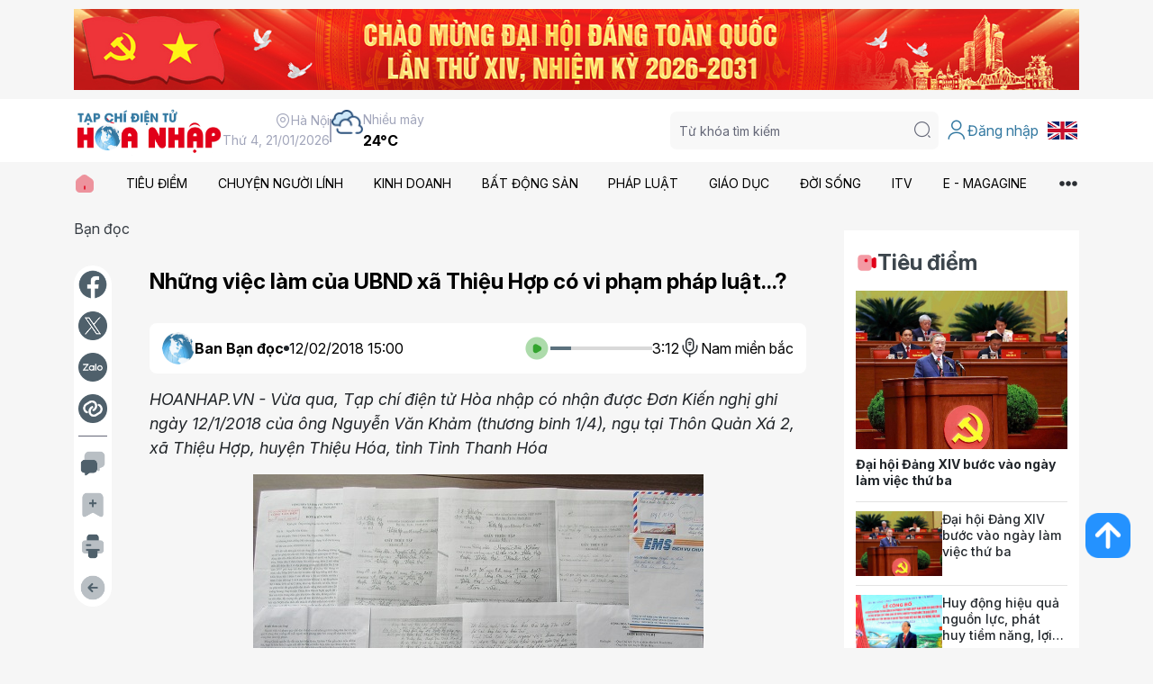

--- FILE ---
content_type: text/html; charset=utf-8
request_url: https://hoanhap.vn/chi-tiet/nhung-viec-lam-cua-ubnd-xa-thieu-hop-co-vi-phap-phap-luat-----23308.html
body_size: 34858
content:



<!DOCTYPE html>
<html lang="en">
<head>
	
    <title>Những việc làm của UBND xã Thiệu Hợp có vi phạm pháp luật...? - Tạp chí điện tử Hòa Nhập</title>
    <meta name="keywords" content="" />
    <meta name="description" content="HOANHAP.VN - Vừa qua, Tạp chí điện tử Hòa nhập có nhận được Đơn Kiến nghị ghi ngày 12/1/2018 của ông Nguyễn Văn Khảm (thương binh 1/4), ngụ tại Thôn Quản Xá 2, xã Thiệu Hợp, huyện Thiệu Hóa, tỉnh Tỉnh Thanh Hóa
" />
    <meta name="author" content="Tạp chí điện tử Hòa Nhập">
    <link id="canonical" rel="canonical" href="https://hoanhap.vn/chi-tiet/nhung-viec-lam-cua-ubnd-xa-thieu-hop-co-vi-phap-phap-luat-----23308.html">

    <!-- META FOR FACEBOOK -->
    <meta property="og:url" content="https://hoanhap.vn/chi-tiet/nhung-viec-lam-cua-ubnd-xa-thieu-hop-co-vi-phap-phap-luat-----23308.html">
    <meta property="og:type" content="website">
    <meta property="og:title" content="Những việc làm của UBND xã Thiệu Hợp có vi phạm pháp luật...? - Tạp chí điện tử Hòa Nhập">
    <meta property="og:description" content="HOANHAP.VN - Vừa qua, Tạp chí điện tử Hòa nhập có nhận được Đơn Kiến nghị ghi ngày 12/1/2018 của ông Nguyễn Văn Khảm (thương binh 1/4), ngụ tại Thôn Quản Xá 2, xã Thiệu Hợp, huyện Thiệu Hóa, tỉnh Tỉnh Thanh Hóa
">
    <meta property="og:image" content="https://hoanhap.vn/files/images/article23308.jpg">
    <!-- END META FOR FACEBOOK -->
    <!-- Twitter Card -->
    <meta name="twitter:card" value="">
    <meta name="twitter:site" content="">
    <meta name="twitter:image" content="https://hoanhap.vn/files/images/article23308.jpg">
    <meta name="twitter:description" content="HOANHAP.VN - Vừa qua, Tạp chí điện tử Hòa nhập có nhận được Đơn Kiến nghị ghi ngày 12/1/2018 của ông Nguyễn Văn Khảm (thương binh 1/4), ngụ tại Thôn Quản Xá 2, xã Thiệu Hợp, huyện Thiệu Hóa, tỉnh Tỉnh Thanh Hóa
">
    <meta name="twitter:creator" content="">
    <!-- End Twitter Card -->

	<!-- Required meta tags -->
	<meta charset="utf-8">
	<meta name="viewport" content="width=device-width, initial-scale=1">
    <link rel="icon" href="/assets/images/logo.png" />
	<link rel="stylesheet" href="https://cdn.jsdelivr.net/npm/swiper@11/swiper-bundle.min.css" />
	<link rel="stylesheet" href="/assets/css/iconsax.css" />
	<link rel="stylesheet" href="/assets/css/main.css?ver=20251127" />

	<!-- Bootstrap CSS -->
    <link href="https://cdn.jsdelivr.net/npm/bootstrap@5.3.2/dist/css/bootstrap.min.css" rel="stylesheet">
	<link rel="stylesheet" href="https://cdnjs.cloudflare.com/ajax/libs/font-awesome/6.5.1/css/all.min.css">

    <!-- Custom styles for user dropdown -->
    <style>
        .inner-account .dropdown-toggle {
            display: flex;
            align-items: center;
            gap: 5px;
            text-decoration: none;
            color: inherit;
        }
        .inner-account .dropdown-toggle::after {
            margin-left: 5px;
        }
        .inner-account .dropdown-menu {
            min-width: 200px;
            box-shadow: 0 2px 10px rgba(0,0,0,0.1);
        }
        .inner-account .dropdown-item {
            display: flex;
            align-items: center;
            gap: 8px;
            padding: 8px 16px;
        }
        .inner-account .dropdown-item i {
            font-size: 18px;
        }
        .inner-account .dropdown-item:hover {
            background-color: #f8f9fa;
        }
    </style>

    <!-- jQuery -->
    <script src="https://code.jquery.com/jquery-3.7.1.min.js" integrity="sha256-/JqT3SQfawRcv/BIHPThkBvs0OEvtFFmqPF/lYI/Cxo=" crossorigin="anonymous"></script>

	<title>T&#x1EA1;p ch&#xED; &#x111;i&#x1EC7;n t&#x1EED; H&#xF2;a Nh&#x1EAD;p</title>
	<!-- Start Google Tag Manager (noscript) -->
	<!-- Google tag (gtag.js) -->
<script async src="https://www.googletagmanager.com/gtag/js?id=G-SCHZCJ2485"></script>
<script>
  window.dataLayer = window.dataLayer || [];
  function gtag(){dataLayer.push(arguments);}
  gtag('js', new Date());

  gtag('config', 'G-SCHZCJ2485');
</script>
	<!-- End Google Tag Manager (noscript) -->
</head>

<body>
    <!-- Section 1 -->
    <div class="section-1">
        <div class="container">
            <div class="inner-image">
                    
                        
<!-- Begin Advertising -->
    <a target="_blank">
        <img src="/data/advertising/mainimages/original/sua-kien-noxh-43-1768626503.jpeg" />
    </a>
<!-- End Advertising -->

                    
            </div>
        </div>
    </div>
    <!-- End Section 1 -->
    <!-- Header -->
    <header class="header">
        <div class="container">
            <div class="inner-wrap">
                <div class="inner-left">
                    <div class="inner-logo">
                        <a href="/">
                            <img src="/assets/images/logo.png" alt="">
                        </a>
                    </div>
                    <div class="inner-info">
                        <div class="inner-info-1">
                            <div class="inner-text">
                                <i class="iconsax isax-location"></i> Hà Nội
                            </div>
                            <div class="inner-text">
                                Th&#x1EE9; 4, 21/01/2026
                            </div>
                        </div>
                        <div class="inner-line"></div>
                        <div class="inner-info-2">
                            <img src="/assets/images/core/weather/icon-cloud.png" alt="">
                            <div class="inner-text">
                                <div class="inner-text-1">
                                    Nhiều mây
                                </div>
                                <div class="inner-text-2">
                                    24°C
                                </div>
                            </div>
                        </div>
                    </div>
                </div>
                <div class="inner-right">
                    <div class="inner-search">
                        <button class="button-search-mobile">
                            <i class="iconsax isax-search-normal-1"></i>
                        </button>
                        <div class="inner-group">
                            <div class="inner-overlay"></div>
                            <button class="button-search-close">
                                <i class="iconsax isax-close-circle5"></i>
                            </button>
                            <div class="inner-search-form">
                                <input id="txtSearch" type="text" placeholder="Từ khóa tìm kiếm">
                                <button id="btnSearch" type="button">
                                    <i class="iconsax isax-search-normal-1"></i>
                                </button>
                            </div>
                        </div>
                    </div>
                    <div class="inner-account">
                            <a href="#" class="inner-link" onclick="loginModalShow(); return false;">
                                <i class="iconsax isax-user"></i> Đăng nhập
                            </a>
                    </div>
                    <div class="inner-flag">
                        <a href="https://e.hoanhap.vn/" class="inner-link">
                            <img src="/assets/images/core/flag/en.png" />
                        </a>
                    </div>
                    <button class="inner-button-menu button-menu-mobile">
                        <i class="iconsax isax-menu-1"></i>
                    </button>
                </div>
            </div>
        </div>
    </header>
    <!-- End Header -->
    <!-- Section 2 -->
    <div class="section-2 menu-header">
        <button class="button-menu-close">
            <i class="iconsax isax-close-circle5"></i>
        </button>
        <div class="inner-overlay"></div>
        <div class="inner-group">
            <div class="inner-menu">
                <div class="container">
                    <div class="inner-list">
                        <div class="inner-item">
                            <a href="/">
                                <img src="/assets/images/core/icon-home.svg" alt=""> 
                            </a>
                        </div>
                            <div class="inner-item">
                                <a href="/tin-tuc/thoi-su">
                                    TI&#xCA;U &#x110;I&#x1EC2;M
                                </a>
                                    <div class="inner-sub">
                                        <i class="iconsax isax-arrow-up-15 icon-up"></i>
                                        <div class="inner-sub-list">
                                                <div class="inner-sub-item">
                                                    <a href="/tin-tuc/quoc-te">
                                                        QU&#x1ED0;C T&#x1EBE;
                                                    </a>
                                                </div>
                                                <div class="inner-sub-item">
                                                    <a href="/tin-tuc/trong-nuoc">
                                                        TRONG N&#x1AF;&#x1EDA;C
                                                    </a>
                                                </div>
                                        </div>
                                    </div>
                             </div>
                            <div class="inner-item">
                                <a href="/tin-tuc/chuyen-nguoi-linh">
                                    CHUY&#x1EC6;N NG&#x1AF;&#x1EDC;I L&#xCD;NH
                                </a>
                             </div>
                            <div class="inner-item">
                                <a href="/tin-tuc/kinh-doanh">
                                    KINH DOANH
                                </a>
                                    <div class="inner-sub">
                                        <i class="iconsax isax-arrow-up-15 icon-up"></i>
                                        <div class="inner-sub-list">
                                                <div class="inner-sub-item">
                                                    <a href="/tin-tuc/doanh-nghiep">
                                                        DOANH NGHI&#x1EC6;P
                                                    </a>
                                                </div>
                                                <div class="inner-sub-item">
                                                    <a href="/tin-tuc/tai-chinh">
                                                        T&#xC0;I CH&#xCD;NH
                                                    </a>
                                                </div>
                                        </div>
                                    </div>
                             </div>
                            <div class="inner-item">
                                <a href="/tin-tuc/bat-dong-san">
                                    B&#x1EA4;T &#x110;&#x1ED8;NG S&#x1EA2;N
                                </a>
                             </div>
                            <div class="inner-item">
                                <a href="/tin-tuc/phap-luat">
                                    PH&#xC1;P LU&#x1EAC;T
                                </a>
                                    <div class="inner-sub">
                                        <i class="iconsax isax-arrow-up-15 icon-up"></i>
                                        <div class="inner-sub-list">
                                                <div class="inner-sub-item">
                                                    <a href="/tin-tuc/phap-luat-24h">
                                                        PH&#xC1;P LU&#x1EAC;T 24H
                                                    </a>
                                                </div>
                                                <div class="inner-sub-item">
                                                    <a href="/tin-tuc/ban-doc">
                                                        B&#x1EA0;N &#x110;&#x1ECC;C
                                                    </a>
                                                </div>
                                                <div class="inner-sub-item">
                                                    <a href="/tin-tuc/chinh-sach">
                                                        CH&#xCD;NH S&#xC1;CH
                                                    </a>
                                                </div>
                                        </div>
                                    </div>
                             </div>
                            <div class="inner-item">
                                <a href="/tin-tuc/giao-duc">
                                    GI&#xC1;O D&#x1EE4;C
                                </a>
                                    <div class="inner-sub">
                                        <i class="iconsax isax-arrow-up-15 icon-up"></i>
                                        <div class="inner-sub-list">
                                                <div class="inner-sub-item">
                                                    <a href="/tin-tuc/huong-nghiep">
                                                        H&#x1AF;&#x1EDA;NG NGHI&#x1EC6;P
                                                    </a>
                                                </div>
                                                <div class="inner-sub-item">
                                                    <a href="/tin-tuc/giao-duc-24h">
                                                        GI&#xC1;O D&#x1EE4;C 24H
                                                    </a>
                                                </div>
                                                <div class="inner-sub-item">
                                                    <a href="/tin-tuc/hoa-nhap">
                                                        H&#xD2;A NH&#x1EAC;P
                                                    </a>
                                                </div>
                                        </div>
                                    </div>
                             </div>
                            <div class="inner-item">
                                <a href="/tin-tuc/doi-song">
                                    &#x110;&#x1EDC;I S&#x1ED0;NG
                                </a>
                                    <div class="inner-sub">
                                        <i class="iconsax isax-arrow-up-15 icon-up"></i>
                                        <div class="inner-sub-list">
                                                <div class="inner-sub-item">
                                                    <a href="/tin-tuc/moi-truong-suc-khoe">
                                                        M&#xD4;I TR&#x1AF;&#x1EDC;NG - S&#x1EE8;C KH&#x1ECE;E
                                                    </a>
                                                </div>
                                                <div class="inner-sub-item">
                                                    <a href="/tin-tuc/van-hoa-xa-hoi">
                                                        V&#x102;N H&#xD3;A - X&#xC3; H&#x1ED8;I
                                                    </a>
                                                </div>
                                                <div class="inner-sub-item">
                                                    <a href="/tin-tuc/xe-cong-nghe">
                                                        XE - C&#xD4;NG NGH&#x1EC6;
                                                    </a>
                                                </div>
                                        </div>
                                    </div>
                             </div>
                            <div class="inner-item">
                                <a href="/tin-tuc/video">
                                    ITV
                                </a>
                                    <div class="inner-sub">
                                        <i class="iconsax isax-arrow-up-15 icon-up"></i>
                                        <div class="inner-sub-list">
                                                <div class="inner-sub-item">
                                                    <a href="/tin-tuc/video-du-luan-nong">
                                                        D&#x1AF; LU&#x1EAC;N N&#xD3;NG
                                                    </a>
                                                </div>
                                                <div class="inner-sub-item">
                                                    <a href="/tin-tuc/video-chuyen-kinh-doanh">
                                                        CHUY&#x1EC6;N KINH DOANH
                                                    </a>
                                                </div>
                                                <div class="inner-sub-item">
                                                    <a href="/tin-tuc/video-ky-uc-cuoc-song">
                                                        K&#xDD; &#x1EE8;C &amp; CU&#x1ED8;C S&#x1ED0;NG
                                                    </a>
                                                </div>
                                        </div>
                                    </div>
                             </div>
                            <div class="inner-item">
                                <a href="/tin-tuc/e-magagine">
                                    E - MAGAGINE
                                </a>
                             </div>
                        <div class="inner-more" button-menu-more>
                            <img src="/assets/images/core/icon-more.svg" alt="">
                        </div>
                    </div>
                </div>
            </div>
            <div class="inner-menu-more" menu-more>
                <div class="container">
                    <div class="inner-wrap">
                        <button class="inner-close" button-menu-close>
                            Đóng <i class="iconsax isax-close-circle5"></i>
                        </button>
                        <div class="inner-list-box">
                                <div class="inner-box">
                                    <div class="inner-title">
                                        <a href="/tin-tuc/thoi-su">
											TI&#xCA;U &#x110;I&#x1EC2;M
                                        </a>
                                    </div>
                                        <div class="inner-list">
                                                <a href="/tin-tuc/quoc-te">
                                                    Qu&#x1ED1;c t&#x1EBF;
                                                </a>
                                                <a href="/tin-tuc/trong-nuoc">
                                                    Trong n&#x1B0;&#x1EDB;c
                                                </a>
                                        </div>
                                </div>
                                <div class="inner-box">
                                    <div class="inner-title">
                                        <a href="/tin-tuc/chuyen-nguoi-linh">
											CHUY&#x1EC6;N NG&#x1AF;&#x1EDC;I L&#xCD;NH
                                        </a>
                                    </div>
                                </div>
                                <div class="inner-box">
                                    <div class="inner-title">
                                        <a href="/tin-tuc/kinh-doanh">
											KINH DOANH
                                        </a>
                                    </div>
                                        <div class="inner-list">
                                                <a href="/tin-tuc/doanh-nghiep">
                                                    Doanh nghi&#x1EC7;p
                                                </a>
                                                <a href="/tin-tuc/tai-chinh">
                                                    T&#xE0;i ch&#xED;nh
                                                </a>
                                        </div>
                                </div>
                                <div class="inner-box">
                                    <div class="inner-title">
                                        <a href="/tin-tuc/bat-dong-san">
											B&#x1EA4;T &#x110;&#x1ED8;NG S&#x1EA2;N
                                        </a>
                                    </div>
                                </div>
                                <div class="inner-box">
                                    <div class="inner-title">
                                        <a href="/tin-tuc/phap-luat">
											PH&#xC1;P LU&#x1EAC;T
                                        </a>
                                    </div>
                                        <div class="inner-list">
                                                <a href="/tin-tuc/phap-luat-24h">
                                                    Ph&#xE1;p lu&#x1EAD;t 24h
                                                </a>
                                                <a href="/tin-tuc/ban-doc">
                                                    B&#x1EA1;n &#x111;&#x1ECD;c
                                                </a>
                                                <a href="/tin-tuc/chinh-sach">
                                                    Ch&#xED;nh s&#xE1;ch
                                                </a>
                                        </div>
                                </div>
                                <div class="inner-box">
                                    <div class="inner-title">
                                        <a href="/tin-tuc/giao-duc">
											GI&#xC1;O D&#x1EE4;C
                                        </a>
                                    </div>
                                        <div class="inner-list">
                                                <a href="/tin-tuc/huong-nghiep">
                                                    H&#x1B0;&#x1EDB;ng nghi&#x1EC7;p
                                                </a>
                                                <a href="/tin-tuc/giao-duc-24h">
                                                    Gi&#xE1;o d&#x1EE5;c 24h
                                                </a>
                                                <a href="/tin-tuc/hoa-nhap">
                                                    H&#xF2;a nh&#x1EAD;p
                                                </a>
                                        </div>
                                </div>
                                <div class="inner-box">
                                    <div class="inner-title">
                                        <a href="/tin-tuc/doi-song">
											&#x110;&#x1EDC;I S&#x1ED0;NG
                                        </a>
                                    </div>
                                        <div class="inner-list">
                                                <a href="/tin-tuc/moi-truong-suc-khoe">
                                                    M&#xF4;i tr&#x1B0;&#x1EDD;ng - S&#x1EE9;c kh&#x1ECF;e
                                                </a>
                                                <a href="/tin-tuc/van-hoa-xa-hoi">
                                                    V&#x103;n h&#xF3;a - X&#xE3; h&#x1ED9;i
                                                </a>
                                                <a href="/tin-tuc/xe-cong-nghe">
                                                    Xe - C&#xF4;ng ngh&#x1EC7;
                                                </a>
                                        </div>
                                </div>
                                <div class="inner-box">
                                    <div class="inner-title">
                                        <a href="/tin-tuc/video">
											ITV
                                        </a>
                                    </div>
                                        <div class="inner-list">
                                                <a href="/tin-tuc/video-du-luan-nong">
                                                    D&#x1B0; lu&#x1EAD;n n&#xF3;ng
                                                </a>
                                                <a href="/tin-tuc/video-chuyen-kinh-doanh">
                                                    Chuy&#x1EC7;n kinh doanh
                                                </a>
                                                <a href="/tin-tuc/video-ky-uc-cuoc-song">
                                                    K&#xFD; &#x1EE9;c &amp; Cu&#x1ED9;c s&#x1ED1;ng
                                                </a>
                                        </div>
                                </div>
                                <div class="inner-box">
                                    <div class="inner-title">
                                        <a href="/tin-tuc/e-magagine">
											E - MAGAGINE
                                        </a>
                                    </div>
                                </div>
                                <div class="inner-box">
                                    <div class="inner-title">
                                        <a href="/tin-tuc/ky-nguyen-vuon-minh">
											K&#x1EF6; NGUY&#xCA;N V&#x1AF;&#x1A0;N M&#xCC;NH C&#x1EE6;A D&#xC2;N T&#x1ED8;C
                                        </a>
                                    </div>
                                </div>
                                <div class="inner-box">
                                    <div class="inner-title">
                                        <a href="/tin-tuc/chinh-sach-nguoi-co-cong">
											CH&#xCD;NH S&#xC1;CH NG&#x1AF;&#x1EDC;I C&#xD3; C&#xD4;NG
                                        </a>
                                    </div>
                                </div>
                        </div>
                        <div class="inner-info-more">
                            <div class="inner-banner">
                                <a href="#">
                                    <img src="/assets/images/banner/banner-30.jpg" alt="">
                                </a>
                            </div>
                            <div class="inner-contact">
                                <ul>
                                    <li>
                                        <b>Văn phòng tòa soạn:</b>
                                        <br>
                                        B01-11 An Vượng Villa, KĐT Dương Nội, phường Dương Nội, TP Hà Nội.
                                    </li>
                                    <li>
                                        <b>Điện thoại:</b> <a href="tel:024.32003150">024.32003150</a>
                                    </li>
                                    <li>
                                        <b>Email:</b> <a href="mailto:tapchihoanhap@gmail.com">tapchihoanhap@gmail.com</a>
                                    </li>
                                </ul>
                            </div>
                            <div class="inner-socials">
                                <div class="inner-label">
                                    Liên kết Mạng xã hội:
                                </div>
                                <div class="inner-list">
                                    <a href="https://www.facebook.com/TapchiHoaNhap" target="_blank">
                                        <img src="/assets/images/core/icon-facebook.svg" alt="">
                                    </a>
                                    <a href="https://www.youtube.com/@H&#xF2;aNh&#x1EAD;pTV" target="_blank">
                                        <img src="/assets/images/core/icon-youtube.svg" alt="">
                                    </a>
                                    <a href="#" target="_blank">
                                        <img src="/assets/images/core/icon-tiktok.svg" alt="">
                                    </a>
                                </div>
                            </div>
                        </div>
                    </div>
                </div>
            </div>
        </div>
    </div>
    <!-- End Section 2 -->
    
    <!--Start Main-->
    <input name="__RequestVerificationToken" type="hidden" value="CfDJ8AN-7pe6CJVAhMP6rgGknBL-6-r5ivdnG2laYAEq-yrWD6sYRNWSpMVZjdpl7Yl8rtNFDDNpm2sWcSB-0jrJleOb0UdbRjmhyrFGUeWBwZU-3YKObSaYLjGOd5upGHoYk-Snw8atwMQtVKRC-mEB3u8" />

<div class="section-13">
    <div class="container">
        <div class="inner-wrap">
            <div class="inner-wrap-left">
                <div class="box-breadcrumb">
                    <a href="/tin-tuc/ban-doc">B&#x1EA1;n &#x111;&#x1ECD;c</a>
                </div>
                <div class="inner-section-1" style="margin-top: 30px;">
                    <div class="inner-actions">
                        <div class="box-actions">
                            <a href="#" data-action="facebook" title="Share Facebook">
                                <img src="/assets/images/core/icon-facebook-gray.png" alt="">
                            </a>
                            <a href="#" data-action="twitter" title="Share X (Twitter)">
                                <img src="/assets/images/core/icon-x-gray.png" alt="">
                            </a>
                            <a href="#" data-action="zalo" title="Share Zalo">
                                <img src="/assets/images/core/icon-zalo-gray.png" alt="">
                            </a>
                            <a href="#" data-action="native-share" title="Share">
                                <img src="/assets/images/core/icon-share-gray.png" alt="">
                            </a>
                            <div class="inner-line"></div>
                            <a href="#" data-action="comments" title="Bình luận">
                                <img src="/assets/images/core/icon-comment-gray.png" alt="">
                            </a>
                            <a href="#" data-action="add-fav" data-article-id="20450" title="Lưu bài viết">
                                <img src="/assets/images/core/icon-archive-add-gray.png" alt="">
                            </a>
                            <a href="#" data-action="print" title="In bài viết">
                                <img src="/assets/images/core/icon-printer-gray.png" alt="">
                            </a>
                            <a href="#" data-action="back" title="Quay lại">
                                <img src="/assets/images/core/icon-arrow-left-gray.png" alt="">
                            </a>
                        </div>
                    </div>
                    <div class="inner-main">
						<input type="hidden" id="ArticleId" class="form-control" data-val="true" data-val-required="The Id field is required." name="articleViewDTO.article.Id" value="20450">
                        <h1 class="inner-title-blog">
                            Nh&#x1EEF;ng vi&#x1EC7;c l&#xE0;m c&#x1EE7;a UBND x&#xE3; Thi&#x1EC7;u H&#x1EE3;p c&#xF3; vi ph&#x1EA1;m ph&#xE1;p lu&#x1EAD;t...?
                        </h1>
                        <div class="box-audio">
                            <div class="inner-left">
                                <div class="inner-author">
                                    <a href="#">
                                        <img src="/data/user/mainimages/original/f7df5e65-9f72-422b-bd98-7e543cc04e58-1767868374.png" alt="Ban B&#x1EA1;n &#x111;&#x1ECD;c">
                                        <span>Ban B&#x1EA1;n &#x111;&#x1ECD;c</span>
                                    </a>
                                </div>
                                <div class="inner-dot"></div>
                                <div class="inner-time">
									12/02/2018 15:00
                                </div>
                            </div>
                            <div class="inner-right">
                                <div class="inner-audio">
                                    <button class="inner-button-play">
                                        <img src="/assets/images/core/icon-play-green.png" alt="">
                                    </button>
                                    <div class="inner-process">
                                        <div class="inner-process-current" style="width: 20%;"></div>
                                    </div>
                                    <div class="inner-time">3:12</div>
                                </div>
                                <button class="inner-voice">
                                    <i class="iconsax isax-microphone-2"></i>
                                    <span>Nam miền bắc</span>
                                </button>
                            </div>
                        </div>
                        <div class="inner-des-blog">
                            HOANHAP.VN - V&#x1EEB;a qua, T&#x1EA1;p ch&#xED; &#x111;i&#x1EC7;n t&#x1EED; H&#xF2;a nh&#x1EAD;p c&#xF3; nh&#x1EAD;n &#x111;&#x1B0;&#x1EE3;c &#x110;&#x1A1;n Ki&#x1EBF;n ngh&#x1ECB; ghi ng&#xE0;y 12/1/2018 c&#x1EE7;a &#xF4;ng Nguy&#x1EC5;n V&#x103;n Kh&#x1EA3;m (th&#x1B0;&#x1A1;ng binh 1/4), ng&#x1EE5; t&#x1EA1;i Th&#xF4;n Qu&#x1EA3;n X&#xE1; 2, x&#xE3; Thi&#x1EC7;u H&#x1EE3;p, huy&#x1EC7;n Thi&#x1EC7;u H&#xF3;a, t&#x1EC9;nh T&#x1EC9;nh Thanh H&#xF3;a&#xD;&#xA;
                        </div>
                        <div class="inner-content-blog">
                            <div style="text-align: justify;">
<table style="width: auto; margin-left: auto; margin-right: auto; text-align: center;">
    <tbody>
        <tr>
            <td><img alt="" src="/data/article/upload/nghuyen1995@gmail.com/20180212/3.jpg" /><br />
            </td>
        </tr>
        <tr>
            <td style="background-color: #e6e5e5; font-style: italic; padding: 3px;"><span style="font-size: 14px;">Hồ sơ của Nguyễn Văn Khảm<br />
            </span></td>
        </tr>
    </tbody>
</table>
</div>
<div style="text-align: justify;">Hồ sơ nhận được bao gồm:<br />
<br />
</div>
<div style="text-align: justify;">1) 3 Giấy triệu tập (lần 1, lần 2, lần 3) của Công an xã Thiệu Hợp; <br />
<br />
</div>
<div style="text-align: justify;">2) Đơn Kiến nghị viết tay 2017 của bà con xã viên thôn Quán Xá 2; <br />
<br />
</div>
<div style="text-align: justify;">3) Đơn Kiện (viết tay) của ông Nguyễn Văn Khảm đề ngày 30/12/2017; <br />
<br />
</div>
<div style="text-align: justify;">4) Đơn Kiến nghị của bà Quản Thị Sợi đề ngày 24/9/2017<br />
<br />
</div>
<div style="text-align: justify;">Theo đơn, ông Khảm đã thuật lại chuyện UBND xã Thiệu Hợp tuyên truyền vận động dân dồn điền đổi thửa lần 3 theo đề án 01 và Nghị quyết 06 của huyện Thiệu Hóa. Trong khi đó, nhân dân 2 thôn Quản Xá nói chung, thôn 2 nói riêng không đồng tình dồn điền đổi thửa lần 3 vì địa phương đã dồn lần 1 vào năm 1997, lần 2 vào năm 2007 phù hợp với đặc điểm địa lý ruộng bậc thang và ba loại đất tốt, trung bình, xấu. Dân đặt câu hỏi vậy NQ 06 dồn điền đổi thửa là để phát triển kinh tế hay muốn dồn để lấy đất 5% đưa về gần làng để bán? Từ đó dân bức xúc dẫn đến khiếu kiện. Nhiều người không biết chữ, không biết viết đơn đến nhờ ông Khảm viết để họ ký gửi các cơ quan có thẩm quyền của Đảng, Nhà nước và Chính phủ… Đến chuyện UBND xã giao cho Công an xã viết giấy triệu tập công dân lên làm việc cả vào ban đêm… Rồi chuyện ông Đỗ Xuân Tươi trưởng Công an xã nhiều lần phát biểu sai sự thật. Hay chuyện có dấu hiệu tham nhũng ở chính quyền xã Thiệu Hóa…<br />
<br />
</div>
<div style="text-align: justify;">Trong đơn ông Khảm viết: “Đảng Chính quyền lấy đất đai của hai thôn Quản Xá bán 7 lần gần chục mẫu đất hai lúa, hợp lý hóa đơn hơn 2 ngàn m2 đất hai lúa có biểu hiện tiêu cực tham nhũng, thiếu trách nhiệm trong công tác quản lý đất đai những việc trên chính quyền không nhận thấy. Đến ngày 10/1/2018 tôi nghe trên loa truyền thanh xã tại hội nghị họp hội đồng nhân dân xã ông Đỗ Xuân Tươi trưởng Công an xã phát biểu lúc 14 giờ nói rằng ( bà Sợi tự nguyện xuống xã khai báo? Ông Khảm có sai phạm đã xúi giục, kích động, lôi kéo mọi người chống đối đường lối chủ trương chính sách của Đảng, chúng tôi đã có đủ hồ sơ ). Trước đó tại cuộc họp Đảng bộ, tôi cũng được nghe ông Tươi tuyên bố trước 200 Đảng viên là ông Khảm lôi kéo xúi giục nhân dân kiến nghị chống lại NQ của Đảng. Tôi xin hỏi các ông, tôi không đồng tình NQ, tôi có quyền kiến nghị, bà con không biết viết nhờ tôi viết rồi họ ký, tôi không vận động, xúi giục, lôi kéo ai, tại sao ông Tươi lại kết tội tôi? Việc làm của Ủy ban, Công an xã như vậy tại sao lại được cờ thi đua?... Tôi kiến nghị các cấp chỉ đạo làm rõ việc xã 7 lần bán đất và hợp lý hóa đơn hơn 2 ngàn m2 đất hai lúa, vi phạm quy chế dân chủ, xúc phạm danh dự công dân có biểu hiện tiêu cực trong việc hợp lý hóa đất, để xảy ra nhiều vụ đánh nhau trọng thương chưa giải quyết xong mà nay lại được nhận bằng khen và cờ thi đua thì không hiểu tiêu chuẩn thi đua như thế nào?”<br />
<br />
</div>
<div style="text-align: justify;">Sau khi nghiên cứu đơn, hồ sơ, ngày 07/02/2018, Tạp chí điện tử Hòa nhập đã có Công văn số 295/2018/CV-ĐTHN chuyển đơn (Kèm theo hồ sơ) của ông Nguyễn Văn Khảm (thương binh 1/4), ngụ tại Thôn Quản Xá 2, xã Thiệu Hợp, huyện Thiệu Hóa, tỉnh Thanh Hóa đến UBND HUYỆN THIỆU HÓA để giải quyết theo thẩm quyền.<br />
<br />
</div>
<div style="text-align: justify;">Tạp chí điện tử Hòa nhập thông báo để ông Nguyễn Văn Khảm được biết.<br />
<br />
</div>
<div style="text-align: justify;">Một số hình ảnh PV hoanhap.vn ghi lại được tại cánh đồng 2 lúa mà UBND xã Thiệu Hóa đang có ý định dồn điền đổi thửa đợt 3 vào ngày 11/01/2018.</div>
<div style="text-align: justify;">
<table style="width: auto; margin-left: auto; margin-right: auto; text-align: center;">
    <tbody>
        <tr>
            <td><img alt="" src="/data/article/upload/nghuyen1995@gmail.com/20180212/4.jpg" /><br />
            </td>
        </tr>
        <tr>
            <td style="background-color: #e6e5e5; font-style: italic; padding: 3px;"><span style="font-size: 14px;">Ngôi nhà đang được xây dựng trên cánh đồng 2 lúa<br />
            </span></td>
        </tr>
    </tbody>
</table>
<br />
<table style="width: auto; margin-left: auto; margin-right: auto; text-align: center;">
    <tbody>
        <tr>
            <td><img alt="" src="/data/article/upload/nghuyen1995@gmail.com/20180212/5.jpg" /><br />
            </td>
        </tr>
        <tr>
            <td style="background-color: #e6e5e5; font-style: italic; padding: 3px;"><span style="font-size: 14px;">Không biết đất để xây dựng ngôi nhà này đã được chuyển đổi mục đích sử dụng chưa..?<br />
            </span></td>
        </tr>
    </tbody>
</table>
<br />
<table style="width: auto; margin-left: auto; margin-right: auto; text-align: center;">
    <tbody>
        <tr>
            <td><img alt="" src="/data/article/upload/nghuyen1995@gmail.com/20180212/6.jpg" /><br />
            </td>
        </tr>
        <tr>
            <td style="background-color: #e6e5e5; font-style: italic; padding: 3px;"><span style="font-size: 14px;">Với kiểu quản lý đất đai như hiện nay, chẳng mấy chốc cánh đồng 2 lúa này sẽ biến thành khu dân cư..?</span></td>
        </tr>
    </tbody>
</table>
</div>
<div style="text-align: justify;"> </div>
                        </div>
                        <div class="inner-actions">
                            <div class="box-actions-mobile">
                                <a href="#" data-action="facebook" title="Share Facebook">
                                    <img src="/assets/images/core/icon-facebook-gray.png" alt="">
                                </a>
                                <a href="#" data-action="zalo" title="Share Zalo">
                                    <img src="/assets/images/core/icon-zalo-gray.png" alt="">
                                </a>
                                <a href="#" data-action="native-share" title="Share">
                                    <img src="/assets/images/core/icon-share-gray.png" alt="">
                                </a>
                                <a href="#" data-action="add-fav" data-article-id="20450" title="Lưu bài viết">
                                    <img src="/assets/images/core/icon-archive-add-gray.png" alt="">
                                </a>
                                <a href="#" data-action="print" title="In bài viết">
                                    <img src="/assets/images/core/icon-printer-gray.png" alt="">
                                </a>
                            </div>
                        </div>
                        <!-- Tin liên quan -->
                        <div class="box-news-9">
                            <div class="inner-title-main">
                                Tin liên quan
                            </div>
                            <div class="inner-list-blog">
                            </div>
                        </div>
                        <!-- Hết Tin liên quan -->
                        <!-- Từ khoá -->
                        <div class="box-tags">
                            <div class="inner-tags">
                                <div class="inner-dot"></div>
                                <div class="inner-label">
                                    Từ khoá:
                                </div>
                                <div class="inner-list-tag">
                                </div>
                            </div>
                        </div>
                        <!-- Hết Từ khoá -->
						<!--start article comment-->
						<div>
							<div id="article-comments" class="product-comments">
								<!-- COMMENT PANEL (bordered, icon style) -->
								<div class="comment-panel mb-4">
									<div class="comment-box-panel">
										<h3 class="product-detail__evaluate__title">
Bình luận bài viết										</h3>
										<div class="d-flex">
											<div class="comment-avatar me-3">
												<img src="/data/user/mainimages/original/noimage.png" alt="avatar" class="rounded-circle" width="48" height="48" />
											</div>
											<div class="comment-input-area flex-fill">
												<form id="frmComment" onsubmit="event.preventDefault(); submitComment(null);">
													<textarea id="txtContent"
															  class="form-control comment-textarea require-login"
															  placeholder="Viết bình luận của bạn..."
															  rows="3"
															  readonly></textarea>

													<div class="comment-controls d-flex align-items-center justify-content-between mt-2">
														<div></div>
														<div class="right-controls d-flex align-items-center gap-2">
															<label class="file-icon-btn" for="fileAttach" title="Đính kèm ảnh">
																<i class="fa-solid fa-camera"></i>
															</label>
															<input type="file" id="fileAttach" accept=".jpg,.jpeg,.png,.webp" class="d-none" disabled />
															<!-- preview -->
															<span id="filePreview" class="file-preview ms-1"></span>
															<button type="button"
																	class="btn btn-icon send-btn"
																	title="Gửi"
																	onclick="loginModalShow();"
																	disabled>
																<i class="fa-solid fa-paper-plane"></i>
															</button>
														</div>
													</div>
												</form>
												<div id="txtValidate" class="text-danger small mt-1"></div>
											</div>
										</div>
									</div>

									<!-- hidden trigger to reuse existing login popup behavior -->
										<a id="loginPopupTrigger"
										   class="d-none"
										   data-load-url="/Account/LoginPopup?refer=article-post"
										   data-toggle="modal"
										   data-target="#modal-login">Login</a>
								</div>

								<!-- Comments list -->
                                <div id="comments-list">
                                        <div class="text-center text-muted mb-4">Chưa có bình luận nào. Hãy là người đầu tiên bình luận!</div>
                                </div>
                            </div>
                        </div>
                        <!--end article comment-->
                    </div>
                </div>
                <div class="inner-section-2">
                    <!-- Tin cùng chuyên mục -->
                    <div class="box-news-10">
                        <div class="box-head-3 type-2">
                            <h2 class="inner-title">
                                <span>Tin cùng chuyên mục</span>
                            </h2>
                        </div>
                        <div class="inner-list-blog">
                                <div class="blog-type-10">
                                    <div class="inner-image">
                                        <a href="/chi-tiet/can-tra-lai-quyen-va-loi-ich-hop-phap-cho-doanh-nghiep-cua-thuong-binh-tran-quyet-thang-47671.html">
                                            <img src="/data/article/mainimages/original/can-tra-lai-quyen-va-loi-ich-hop-phap-cho-doanh-nghiep-cua-thuong-binh-tran-quyet-thang-47671-639043845394409255.jpg" alt="C&#x1EA7;n tr&#x1EA3; l&#x1EA1;i quy&#x1EC1;n v&#xE0; l&#x1EE3;i &#xED;ch h&#x1EE3;p ph&#xE1;p cho doanh nghi&#x1EC7;p c&#x1EE7;a th&#x1B0;&#x1A1;ng binh Tr&#x1EA7;n Quy&#x1EBF;t Th&#x1EAF;ng">
                                        </a>
                                    </div>
                                    <div class="inner-title">
                                        <a href="/chi-tiet/can-tra-lai-quyen-va-loi-ich-hop-phap-cho-doanh-nghiep-cua-thuong-binh-tran-quyet-thang-47671.html">
											C&#x1EA7;n tr&#x1EA3; l&#x1EA1;i quy&#x1EC1;n v&#xE0; l&#x1EE3;i &#xED;ch h&#x1EE3;p ph&#xE1;p cho doanh nghi&#x1EC7;p c&#x1EE7;a th&#x1B0;&#x1A1;ng binh Tr&#x1EA7;n Quy&#x1EBF;t Th&#x1EAF;ng
                                        </a>
                                    </div>
                                </div>
                                <div class="blog-type-10">
                                    <div class="inner-image">
                                        <a href="/chi-tiet/van-ban-phuc-dap-cua-thanh-tra-ngan-hang-nha-nuoc-47647.html">
                                            <img src="/data/article/mainimages/original/van-ban-phuc-dap-cua-thanh-tra-ngan-hang-nha-nuoc-47647-639041500430148043.jpg" alt="                 V&#x103;n b&#x1EA3;n ph&#xFA;c &#x111;&#xE1;p c&#x1EE7;a Thanh tra Ng&#xE2;n h&#xE0;ng Nh&#xE0; n&#x1B0;&#x1EDB;c ">
                                        </a>
                                    </div>
                                    <div class="inner-title">
                                        <a href="/chi-tiet/van-ban-phuc-dap-cua-thanh-tra-ngan-hang-nha-nuoc-47647.html">
											                 V&#x103;n b&#x1EA3;n ph&#xFA;c &#x111;&#xE1;p c&#x1EE7;a Thanh tra Ng&#xE2;n h&#xE0;ng Nh&#xE0; n&#x1B0;&#x1EDB;c 
                                        </a>
                                    </div>
                                </div>
                                <div class="blog-type-10">
                                    <div class="inner-image">
                                        <a href="/chi-tiet/ha-noi--van-phong-dang-ky-dat-dai-sao-van-con-cap-huyen--47411.html">
                                            <img src="/data/article/mainimages/original/ha-noi--van-phong-dang-ky-dat-dai-sao-van-con-cap-huyen--47411-639005214502392296.jpg" alt="H&#xE0; N&#x1ED9;i: V&#x103;n ph&#xF2;ng &#x111;&#x103;ng k&#xFD; &#x111;&#x1EA5;t &#x111;ai sao v&#x1EAB;n c&#xF2;n c&#x1EA5;p huy&#x1EC7;n?">
                                        </a>
                                    </div>
                                    <div class="inner-title">
                                        <a href="/chi-tiet/ha-noi--van-phong-dang-ky-dat-dai-sao-van-con-cap-huyen--47411.html">
											H&#xE0; N&#x1ED9;i: V&#x103;n ph&#xF2;ng &#x111;&#x103;ng k&#xFD; &#x111;&#x1EA5;t &#x111;ai sao v&#x1EAB;n c&#xF2;n c&#x1EA5;p huy&#x1EC7;n?
                                        </a>
                                    </div>
                                </div>
                                <div class="blog-type-10">
                                    <div class="inner-image">
                                        <a href="/chi-tiet/phu-cat--ha-noi---lanh-dao-van-phong-dang-ky-dat-dai-co-vo-cam--47408.html">
                                            <img src="/data/article/mainimages/original/phu-cat--ha-noi---lanh-dao-van-phong-dang-ky-dat-dai-co-vo-cam--47408-639005031998917286.jpg" alt="Ph&#xFA; C&#xE1;t (H&#xE0; N&#x1ED9;i): L&#xE3;nh &#x111;&#x1EA1;o V&#x103;n ph&#xF2;ng &#x111;&#x103;ng k&#xFD; &#x111;&#x1EA5;t &#x111;ai c&#xF3; v&#xF4; c&#x1EA3;m?">
                                        </a>
                                    </div>
                                    <div class="inner-title">
                                        <a href="/chi-tiet/phu-cat--ha-noi---lanh-dao-van-phong-dang-ky-dat-dai-co-vo-cam--47408.html">
											Ph&#xFA; C&#xE1;t (H&#xE0; N&#x1ED9;i): L&#xE3;nh &#x111;&#x1EA1;o V&#x103;n ph&#xF2;ng &#x111;&#x103;ng k&#xFD; &#x111;&#x1EA5;t &#x111;ai c&#xF3; v&#xF4; c&#x1EA3;m?
                                        </a>
                                    </div>
                                </div>
                                <div class="blog-type-10">
                                    <div class="inner-image">
                                        <a href="/chi-tiet/phu-cat-ha-noi-hay-tra-lai-quyen-loi-hop-phap-cho-cong-ty-tnhh-phat-trien-nha-ha-tay1762677571.html">
                                            <img src="/uploads/photos/44/6910528de3361.jpg" alt="Ph&#xFA; C&#xE1;t (H&#xE0; N&#x1ED9;i):  H&#xE3;y tr&#x1EA3; l&#x1EA1;i quy&#x1EC1;n l&#x1EE3;i h&#x1EE3;p ph&#xE1;p cho C&#xF4;ng ty TNHH ph&#xE1;t tri&#x1EC3;n nh&#xE0; H&#xE0; T&#xE2;y">
                                        </a>
                                    </div>
                                    <div class="inner-title">
                                        <a href="/chi-tiet/phu-cat-ha-noi-hay-tra-lai-quyen-loi-hop-phap-cho-cong-ty-tnhh-phat-trien-nha-ha-tay1762677571.html">
											Ph&#xFA; C&#xE1;t (H&#xE0; N&#x1ED9;i):  H&#xE3;y tr&#x1EA3; l&#x1EA1;i quy&#x1EC1;n l&#x1EE3;i h&#x1EE3;p ph&#xE1;p cho C&#xF4;ng ty TNHH ph&#xE1;t tri&#x1EC3;n nh&#xE0; H&#xE0; T&#xE2;y
                                        </a>
                                    </div>
                                </div>
                                <div class="blog-type-10">
                                    <div class="inner-image">
                                        <a href="/chi-tiet/quang-ninh-co-hay-khong-mot-ho-xin-noi-tho-cung-2-me-viet-nam-anh-hung-va-4-liet-si-mai-ma-khong-duoc1752763882.html">
                                            <img src="/uploads/photos/40/02-06/68790d4404da0.jpg" alt="Qu&#x1EA3;ng Ninh: C&#xF3; hay kh&#xF4;ng? m&#x1ED9;t h&#x1ED9; xin n&#x1A1;i th&#x1EDD; c&#xFA;ng 2 m&#x1EB9; Vi&#x1EC7;t Nam anh h&#xF9;ng v&#xE0; 4 li&#x1EC7;t s&#x129; m&#xE3;i m&#xE0; kh&#xF4;ng &#x111;&#x1B0;&#x1EE3;c">
                                        </a>
                                    </div>
                                    <div class="inner-title">
                                        <a href="/chi-tiet/quang-ninh-co-hay-khong-mot-ho-xin-noi-tho-cung-2-me-viet-nam-anh-hung-va-4-liet-si-mai-ma-khong-duoc1752763882.html">
											Qu&#x1EA3;ng Ninh: C&#xF3; hay kh&#xF4;ng? m&#x1ED9;t h&#x1ED9; xin n&#x1A1;i th&#x1EDD; c&#xFA;ng 2 m&#x1EB9; Vi&#x1EC7;t Nam anh h&#xF9;ng v&#xE0; 4 li&#x1EC7;t s&#x129; m&#xE3;i m&#xE0; kh&#xF4;ng &#x111;&#x1B0;&#x1EE3;c
                                        </a>
                                    </div>
                                </div>
                        </div>
                    </div>
                    <!-- Hết Tin cùng chuyên mục -->
                </div>
            </div>
            <div class="inner-wrap-right">
                <div class="section-1">
                    <div class="inner-image">
                        
                            
<!-- Begin Advertising -->
<!-- End Advertising -->

                        
                    </div>
                </div>
                <div class="box-news-7">
    <div class="box-head-4">
        <img src="/assets/images/core/icon-video.png" alt="">
        <span>Ti&#xEA;u &#x111;i&#x1EC3;m</span>
    </div>
    <div class="inner-blog-main">
        <div class="blog-type-10">
            <div class="inner-image">
                <a href="/chi-tiet/dai-hoi-dang-xiv-buoc-vao-ngay-lam-viec-thu-ba-47684.html">
                    <img src="/data/article/mainimages/original/dai-hoi-dang-xiv-buoc-vao-ngay-lam-viec-thu-ba-47684-639045543357019874.jpg" alt="&#x110;&#x1EA1;i h&#x1ED9;i &#x110;&#x1EA3;ng XIV b&#x1B0;&#x1EDB;c v&#xE0;o ng&#xE0;y l&#xE0;m vi&#x1EC7;c th&#x1EE9; ba">
                </a>
            </div>
            <div class="inner-title">
                <a href="/chi-tiet/dai-hoi-dang-xiv-buoc-vao-ngay-lam-viec-thu-ba-47684.html">
                    &#x110;&#x1EA1;i h&#x1ED9;i &#x110;&#x1EA3;ng XIV b&#x1B0;&#x1EDB;c v&#xE0;o ng&#xE0;y l&#xE0;m vi&#x1EC7;c th&#x1EE9; ba
                </a>
            </div>
        </div>
    </div>
    <div class="inner-blog-list">
            <div class="blog-type-11">
                <div class="inner-image">
                    <a href="/chi-tiet/dai-hoi-dang-xiv-buoc-vao-ngay-lam-viec-thu-ba-47684.html">
                        <img src="/data/article/mainimages/original/dai-hoi-dang-xiv-buoc-vao-ngay-lam-viec-thu-ba-47684-639045543357019874.jpg" alt="&#x110;&#x1EA1;i h&#x1ED9;i &#x110;&#x1EA3;ng XIV b&#x1B0;&#x1EDB;c v&#xE0;o ng&#xE0;y l&#xE0;m vi&#x1EC7;c th&#x1EE9; ba">
                    </a>
                </div>
                <div class="inner-title">
                    <a href="/chi-tiet/dai-hoi-dang-xiv-buoc-vao-ngay-lam-viec-thu-ba-47684.html">
                        &#x110;&#x1EA1;i h&#x1ED9;i &#x110;&#x1EA3;ng XIV b&#x1B0;&#x1EDB;c v&#xE0;o ng&#xE0;y l&#xE0;m vi&#x1EC7;c th&#x1EE9; ba
                    </a>
                </div>
            </div>
            <div class="blog-type-11">
                <div class="inner-image">
                    <a href="/chi-tiet/huy-dong-hieu-qua-nguon-luc--phat-huy-tiem-nang--loi-the--dong-luc-dua-ca-mau-phat-trien-nhanh-va-ben-vung-trong-ky-nguyen-moi-47679.html">
                        <img src="/data/article/mainimages/original/huy-dong-hieu-qua-nguon-luc--phat-huy-tiem-nang--loi-the--dong-luc-dua-ca-mau-phat-trien-nhanh-va-ben-vung-trong-ky-nguyen-moi-47679-639044334599047463.jpg" alt="Huy &#x111;&#x1ED9;ng hi&#x1EC7;u qu&#x1EA3; ngu&#x1ED3;n l&#x1EF1;c, ph&#xE1;t huy ti&#x1EC1;m n&#x103;ng, l&#x1EE3;i th&#x1EBF; - &#x110;&#x1ED9;ng l&#x1EF1;c &#x111;&#x1B0;a C&#xE0; Mau ph&#xE1;t tri&#x1EC3;n nhanh v&#xE0; b&#x1EC1;n v&#x1EEF;ng trong k&#x1EF7; nguy&#xEA;n m&#x1EDB;i">
                    </a>
                </div>
                <div class="inner-title">
                    <a href="/chi-tiet/huy-dong-hieu-qua-nguon-luc--phat-huy-tiem-nang--loi-the--dong-luc-dua-ca-mau-phat-trien-nhanh-va-ben-vung-trong-ky-nguyen-moi-47679.html">
                        Huy &#x111;&#x1ED9;ng hi&#x1EC7;u qu&#x1EA3; ngu&#x1ED3;n l&#x1EF1;c, ph&#xE1;t huy ti&#x1EC1;m n&#x103;ng, l&#x1EE3;i th&#x1EBF; - &#x110;&#x1ED9;ng l&#x1EF1;c &#x111;&#x1B0;a C&#xE0; Mau ph&#xE1;t tri&#x1EC3;n nhanh v&#xE0; b&#x1EC1;n v&#x1EEF;ng trong k&#x1EF7; nguy&#xEA;n m&#x1EDB;i
                    </a>
                </div>
            </div>
            <div class="blog-type-11">
                <div class="inner-image">
                    <a href="/chi-tiet/xay-dung-giai-cap-cong-nhan-viet-nam-hien-dai--lon-manh-trong-ky-nguyen-phat-trien-moi-cua-dan-toc-47678.html">
                        <img src="/data/article/mainimages/original/xay-dung-giai-cap-cong-nhan-viet-nam-hien-dai--lon-manh-trong-ky-nguyen-phat-trien-moi-cua-dan-toc-47678-639044325929770660.jpg" alt="X&#xE2;y d&#x1EF1;ng giai c&#x1EA5;p c&#xF4;ng nh&#xE2;n Vi&#x1EC7;t Nam hi&#x1EC7;n &#x111;&#x1EA1;i, l&#x1EDB;n m&#x1EA1;nh trong k&#x1EF7; nguy&#xEA;n ph&#xE1;t tri&#x1EC3;n m&#x1EDB;i c&#x1EE7;a d&#xE2;n t&#x1ED9;c">
                    </a>
                </div>
                <div class="inner-title">
                    <a href="/chi-tiet/xay-dung-giai-cap-cong-nhan-viet-nam-hien-dai--lon-manh-trong-ky-nguyen-phat-trien-moi-cua-dan-toc-47678.html">
                        X&#xE2;y d&#x1EF1;ng giai c&#x1EA5;p c&#xF4;ng nh&#xE2;n Vi&#x1EC7;t Nam hi&#x1EC7;n &#x111;&#x1EA1;i, l&#x1EDB;n m&#x1EA1;nh trong k&#x1EF7; nguy&#xEA;n ph&#xE1;t tri&#x1EC3;n m&#x1EDB;i c&#x1EE7;a d&#xE2;n t&#x1ED9;c
                    </a>
                </div>
            </div>
    </div>
</div>
                <div class="section-1 onlypc">
                    <div class="inner-image">
                        
                            
<!-- Begin Advertising -->
<!-- End Advertising -->

                        
                    </div>
                </div>
            </div>
        </div>
    </div>
</div>

<script>
    // Xử lý nút AddArticleToFavourite giống Component Default.cshtml
    document.addEventListener('click', function (e) {
        var favAnchor = e.target.closest('a[data-action="add-fav"]');
        if (!favAnchor) return;

        e.preventDefault();

        var articleId = favAnchor.getAttribute('data-article-id');
        if (!articleId) return;

        var tokenInput = document.querySelector('input[name="__RequestVerificationToken"]');
        var headers = { 'Content-Type': 'application/json' };
        if (tokenInput) {
            headers['RequestVerificationToken'] = tokenInput.value;
        }

        fetch('/apiv1/Article/AddArticleToFavourite', {
            method: 'POST',
            credentials: 'same-origin',
            headers: headers,
            body: JSON.stringify(Number(articleId))
        })
        .then(function (resp) {
            if (!resp.ok) throw new Error('Network response was not ok');
            return resp.json();
        })
        .then(function (data) {
            if (data && data.success) {
                if (typeof showToast === 'function') {
                    showToast('Bài viết đã được lưu', 'success');
                } else {
                    alert('Bài viết đã được lưu');
                }
            } else {
                alert(data && data.message ? data.message : 'Không thể lưu bài viết');
            }
        })
        .catch(function (err) {
            console.error(err);
            alert('Có lỗi xảy ra, vui lòng thử lại');
        });
    });

    // (Tuỳ chọn) xử lý các action khác trong box-actions nếu cần
    document.addEventListener('click', function (e) {
        var a = e.target.closest('a[data-action]');
        if (!a) return;
        var action = a.getAttribute('data-action');
        // Bỏ qua action add-fav đã xử lý ở trên
        if (action === 'add-fav') return;

        e.preventDefault();
        var articleUrl = window.location.href;

        switch(action) {
            case 'facebook':
                window.open('https://www.facebook.com/sharer/sharer.php?u=' + encodeURIComponent(articleUrl), '_blank', 'width=600,height=400');
                break;
            case 'twitter':
                window.open('https://twitter.com/intent/tweet?text=' + encodeURIComponent(document.title) + '&url=' + encodeURIComponent(articleUrl), '_blank', 'width=600,height=400');
                break;
            case 'zalo':
                window.open('https://zalo.me/share?url=' + encodeURIComponent(articleUrl), '_blank', 'width=600,height=400');
                break;
            case 'native-share':
                if (navigator.share) {
                    navigator.share({ title: document.title, text: '', url: articleUrl }).catch(function () {});
                } else if (navigator.clipboard) {
                    navigator.clipboard.writeText(articleUrl).then(function () {
                        alert('Link đã được sao chép');
                    }).catch(function () {
                        prompt('Copy link:', articleUrl);
                    });
                } else {
                    prompt('Copy link:', articleUrl);
                }
                break;
            case 'comments':
                var commentForm = document.getElementById('commentForm');
                if (commentForm) {
                    commentForm.scrollIntoView({ behavior: 'smooth', block: 'center' });
                    var firstInput = commentForm.querySelector('input, textarea, button');
                    if (firstInput) firstInput.focus();
                }
                break;
            case 'print':
                window.print();
                break;
            case 'back':
                if (document.referrer) history.back(); else window.location.href = '/';
                break;
        }
    });
</script>

<script type="text/javascript" language="javascript">
	const MAX_FILE_SIZE = 5 * 1024 * 1024; // 5MB
	const ARTICLE_ID = 20450;
	const ALLOW_ANONYMOUS_COMMENT = ARTICLE_ID === 58241;

	// File preview helper with size + type validation
	function renderFilePreview(fileInput, previewSelector) {
		var previewEl = $("#" + previewSelector);
		previewEl.empty();
		if (!fileInput || !fileInput.files || fileInput.files.length === 0) return;

		var file = fileInput.files[0];

		// Validate size
		if (file.size > MAX_FILE_SIZE) {
			alert('Dung lượng ảnh tối đa 5MB.');
			fileInput.value = '';
			return;
		}

		var allowed = ['image/jpeg','image/png','image/webp'];
		if (allowed.indexOf(file.type) === -1) {
			alert('Chỉ cho phép ảnh: jpg, png, webp');
			fileInput.value = '';
			return;
		}

		var url = URL.createObjectURL(file);
		var wrapper = $('<span class="preview-wrapper position-relative d-inline-block"></span>');
		var img = $('<img/>', { src: url, class: 'preview-thumb rounded' });
		var remove = $('<button type="button" class="preview-remove" aria-label="Remove"><i class="fa-solid fa-xmark"></i></button>');

		remove.on('click', function () {
			fileInput.value = '';
			URL.revokeObjectURL(url);
			wrapper.remove();
		});

		wrapper.append(img).append(remove);
		previewEl.append(wrapper);
	}

	$(function(){
		// create / reply preview bindings
		$("#fileAttach").on('change', function(){ renderFilePreview(this, 'filePreview'); });
		$(document).on('change', "input[type='file'][id^='fileAttach-']", function(){
			var id = this.id.split('-')[1];
			renderFilePreview(this, 'filePreview-' + id);
		});

		// edit bindings (for edit file inputs)
		$(document).on('change', "input[type='file'][id^='fileEditAttach-']", function(){
			var id = this.id.split('-')[1];
			renderFilePreview(this, 'editFilePreview-' + id);
			// if an existing attachment preview (existing image) present, hide it when a new file chosen
			$('#comment-' + id).find('.existing-attach').hide();
			$('#comment-' + id).data('removeExisting', false);
		});

		// close context menu on outside click
		$(document).on('click', function(e){
			if (!$(e.target).closest('.context-menu, .comment-more-btn').length) {
				$('.context-menu').hide();
			}
		});

		// login modal trigger when user clicks readonly inputs
		$(document).on('focus click', '.require-login', function(e){
			e.preventDefault();
			if (!ALLOW_ANONYMOUS_COMMENT) {
				loginModalShow();
			}
		});
	});

	function toggleReplyBox(commentId, focusIfOpen) {
		var box = $("#reply-box-" + commentId);
		if (box.is(":visible")) {
			box.hide();
		} else {
			$(".reply-box-panel").hide();
			box.show();
			if (focusIfOpen) {
				var textarea = $("#txtReplyContent-" + commentId);
				textarea.focus();
				// If user is not authenticated and textarea is readonly, show login modal
				if (textarea.prop('readonly') && !ALLOW_ANONYMOUS_COMMENT) {
					loginModalShow();
				}
			}
		}
	}

	function validateform(parentId) {
		var isReply = parentId !== null;
		if (!isReply) {
			var content = $("#txtContent").val();
			if (content == null || content.trim() == "") {
				$("#txtValidate").text("Nội dung không được trống");
				return false;
			}
			return true;
		} else {
			var content = $("#txtReplyContent-" + parentId).val();
			if (content == null || content.trim() == "") {
				$("#reply-validate-" + parentId).text("Nội dung không được trống");
				return false;
			}
			return true;
		}
	}

	function submitComment(parentId) {

		if (!validateform(parentId))
			return;

		var fd = new FormData();
		fd.append("ArticleId", $("#ArticleId").val());
		fd.append("ParentId", parentId ? parentId : "");
		fd.append("Content", parentId ? $("#txtReplyContent-" + parentId).val() : $("#txtContent").val());

		var fileInput = parentId ? $("#fileAttach-" + parentId)[0] : $("#fileAttach")[0];
		if (fileInput && fileInput.files && fileInput.files.length > 0) {
			var file = fileInput.files[0];
			if (file.size > MAX_FILE_SIZE) {
				if (parentId) {
					$("#reply-validate-" + parentId).text("Dung lượng file tối đa 5MB.");
				} else {
					$("#txtValidate").text("Dung lượng file tối đa 5MB.");
				}
				return;
			}
			fd.append("fileAttach", file);
		}

		var thisUrl = window.location.pathname;

		$.ajax({
			type: "POST",
			url: thisUrl + "?handler=SubmitComment",
			data: fd,
			processData: false,
			contentType: false,
			beforeSend: function (xhr) {
				xhr.setRequestHeader("XSRF-TOKEN",
					$('input:hidden[name="__RequestVerificationToken"]').val());
				xhr.setRequestHeader("RequestVerificationToken", $('input[name="__RequestVerificationToken"]').val());
			}
		})
			.done(function (result) {
				if (result != "") {
					if (parentId) {
						$("#reply-validate-" + parentId).text(result);
					} else {
						$("#txtValidate").text(result);
					}
					return;
				}
				location.reload();
			});
	}

	/* Context menu / edit / delete / report logic */

	function toggleContextMenu(commentId, e) {
		e.stopPropagation();
		$('.context-menu').not('#context-menu-' + commentId).hide();
		$('#context-menu-' + commentId).toggle();
	}

	function editComment(commentId) {
		$('.context-menu').hide();

		// Get current comment content and file
		var commentContentEl = $('#comment-content-' + commentId);
		var currentContent = commentContentEl.text().trim();
		var attachmentWrap = $('#comment-' + commentId).find('.attachment-wrap');
		var currentFile = attachmentWrap.find('img').data('filename') || '';

		// Hide the original content display
		commentContentEl.hide();
		attachmentWrap.hide();

		// Create edit form
		var editForm = $('<div class="edit-form-wrapper mt-2"></div>');
		var textarea = $('<textarea id="txtEditContent-' + commentId + '" class="form-control edit-textarea" rows="3">' + currentContent + '</textarea>');

		var controlsDiv = $('<div class="d-flex align-items-center justify-content-between mt-2"></div>');
		var leftControls = $('<div></div>');

		// File upload control
		var fileLabel = $('<label class="file-icon-btn" for="fileEditAttach-' + commentId + '" title="Đính kèm ảnh"><i class="fa-solid fa-camera"></i></label>');
		var fileInput = $('<input type="file" id="fileEditAttach-' + commentId + '" accept=".jpg,.jpeg,.png,.webp" class="d-none" />');
		var filePreview = $('<span id="editFilePreview-' + commentId + '" class="file-preview ms-1"></span>');

		// Show existing file if any
		var existingAttach = $('<div class="existing-attach mt-2"></div>');
		if (currentFile) {
			existingAttach.append('<img src="/data/articlecomment/mainimages/original/' + currentFile + '" class="preview-thumb rounded" />');
			existingAttach.append('<button type="button" class="btn btn-link btn-sm text-danger" onclick="removeExistingAttachment(' + commentId + ')">Xóa ảnh</button>');
		}

		leftControls.append(fileLabel).append(fileInput).append(filePreview);

		var rightControls = $('<div class="d-flex gap-2"></div>');
		var saveBtn = $('<button type="button" class="btn btn-primary btn-sm">Lưu</button>');
		var cancelBtn = $('<button type="button" class="btn btn-link btn-sm">Hủy</button>');

		rightControls.append(saveBtn).append(cancelBtn);
		controlsDiv.append(leftControls).append(rightControls);

		var validateDiv = $('<div id="edit-validate-' + commentId + '" class="text-danger small mt-1"></div>');

		editForm.append(textarea).append(existingAttach).append(controlsDiv).append(validateDiv);

		// Insert edit form after content
		commentContentEl.after(editForm);

		// Store current file info
		$('#comment-' + commentId).data('currentFile', currentFile);
		$('#comment-' + commentId).data('removeExisting', false);

		// Save button handler
		saveBtn.on('click', function() {
			var newContent = $('#txtEditContent-' + commentId).val().trim();
			if (!newContent) {
				$('#edit-validate-' + commentId).text('Nội dung không được trống');
				return;
			}

			var fd = new FormData();
			fd.append('CommentId', commentId);
			fd.append('Content', newContent);

			// Check if user selected a new file
			var fileInputEl = $('#fileEditAttach-' + commentId)[0];
			if (fileInputEl && fileInputEl.files && fileInputEl.files.length > 0) {
				var file = fileInputEl.files[0];
				if (file.size > MAX_FILE_SIZE) {
					$('#edit-validate-' + commentId).text('Dung lượng file tối đa 5MB.');
					return;
				}
				fd.append('fileAttach', file);
				fd.append('RemoveExisting', 'true');
			} else if ($('#comment-' + commentId).data('removeExisting')) {
				fd.append('RemoveExisting', 'true');
			}

			var thisUrl = window.location.pathname;
			$.ajax({
				type: "POST",
				url: thisUrl + "?handler=EditComment",
				data: fd,
				processData: false,
				contentType: false,
				beforeSend: function (xhr) {
					xhr.setRequestHeader("XSRF-TOKEN",
						$('input:hidden[name="__RequestVerificationToken"]').val());
					xhr.setRequestHeader("RequestVerificationToken", $('input[name="__RequestVerificationToken"]').val());
				}
			})
			.done(function(result) {
				if (result && result !== "") {
					$('#edit-validate-' + commentId).text(result);
					return;
				}
				location.reload();
			})
			.fail(function() {
				$('#edit-validate-' + commentId).text('Lỗi khi cập nhật bình luận');
			});
		});

		// Cancel button handler
		cancelBtn.on('click', function() {
			editForm.remove();
			commentContentEl.show();
			attachmentWrap.show();
		});
	}

	function removeExistingAttachment(commentId) {
		$('#comment-' + commentId).find('.existing-attach').hide();
		$('#comment-' + commentId).data('removeExisting', true);
	}

	function deleteComment(commentId) {
		$('.context-menu').hide();

		if (!confirm('Bạn có chắc chắn muốn xóa bình luận này?')) {
			return;
		}

		var fd = new FormData();
		fd.append('CommentId', commentId);

		var thisUrl = window.location.pathname;
		$.ajax({
			type: "POST",
			url: thisUrl + "?handler=DeleteComment",
			data: fd,
			processData: false,
			contentType: false,
			beforeSend: function (xhr) {
				xhr.setRequestHeader("XSRF-TOKEN",
					$('input:hidden[name="__RequestVerificationToken"]').val());
				xhr.setRequestHeader("RequestVerificationToken", $('input[name="__RequestVerificationToken"]').val());
			}
		})
		.done(function(result) {
			if (result && result !== "") {
				alert(result);
				return;
			}
			// Remove comment from DOM
			$('#comment-' + commentId).fadeOut(300, function() {
				$(this).remove();
			});
		})
		.fail(function() {
			alert('Lỗi khi xóa bình luận');
		});
	}

	function reportComment(commentId) {
		$('.context-menu').hide();
		var reason = prompt('Ghi rõ lý do báo cáo (tùy chọn):');
		var fd = new FormData();
		fd.append('CommentId', commentId);
		fd.append('Reason', reason || '');

		var thisUrl = window.location.pathname;
		$.ajax({
			type: "POST",
			url: thisUrl + "?handler=ReportComment",
			data: fd,
			processData: false,
			contentType: false,
			beforeSend: function (xhr) {
				xhr.setRequestHeader("XSRF-TOKEN",
					$('input:hidden[name="__RequestVerificationToken"]').val());
				xhr.setRequestHeader("RequestVerificationToken", $('input[name="__RequestVerificationToken"]').val());
			}
		})
		.done(function(result){
			if (result === "" || result === null) {
				alert('Báo cáo đã được gửi. Cảm ơn bạn.');
			} else {
				alert(result);
			}
		})
		.fail(function(){
			alert('Lỗi khi gửi báo cáo');
		});
	}

	// utility to escape HTML same way content was encoded in server
	function escapeHtml(text) {
		return $('<div/>').text(text).html();
	}
</script>
<style>
	/* Facebook-like comment styling */

	/* Comment section container */
	.product-comments {
		margin-top: 40px;
		padding: 20px 0;
	}

	/* Main comment input box (first comment) */
	.comment-box-panel {
		background: #fff;
		border: 1px solid #e5e5ea;
		border-radius: 8px;
		padding: 16px;
		margin-bottom: 20px;
		box-shadow: 0 1px 3px rgba(0, 0, 0, 0.08);
	}

	.comment-box {
		background: rgb(240, 242, 245);
		padding: 12px;
		border-radius: 16px;
		display: inline-block;
		max-width: 100%;
	}

	.product-detail__evaluate__title {
		font-size: 18px;
		font-weight: 600;
		margin-bottom: 16px;
		color: #050505;
	}

	.comment-avatar {
		flex-shrink: 0;
	}

		.comment-avatar img {
			border-radius: 50%;
			object-fit: cover;
		}

	.comment-input-area {
		flex-grow: 1;
	}

	/* Textarea styling - Facebook style */
	.comment-textarea,
	.comment-textarea-sm,
	.edit-textarea {
		background: #f0f2f5;
		border: 1px solid transparent;
		border-radius: 20px;
		padding: 10px 16px;
		font-size: 14px;
		font-family: Segoe UI, Helvetica, Arial, sans-serif;
		resize: none;
		transition: all 0.3s ease;
		color: #050505;
	}

		.comment-textarea:focus,
		.comment-textarea-sm:focus,
		.edit-textarea:focus {
			outline: none;
			background: #fff;
			border: 1px solid #ccc;
			box-shadow: 0 0 0 2px rgba(0, 119, 182, 0.1);
		}

		/* Readonly textareas */
		.comment-textarea[readonly],
		.comment-textarea-sm[readonly] {
			background-color: #f0f2f5;
			cursor: pointer;
			opacity: 0.8;
		}

	/* Comment controls */
	.comment-controls {
		margin-top: 8px;
		padding: 8px 0;
	}

	.right-controls {
		margin-right: -4px;
	}

	.file-icon-btn {
		cursor: pointer;
		color: #0a7cff;
		font-size: 16px;
		padding: 8px 12px;
		border-radius: 50%;
		transition: all 0.2s ease;
	}

		.file-icon-btn:hover {
			background-color: #f0f2f5;
		}

	.send-btn,
	.send-btn-sm {
		background: #0a7cff;
		color: white;
		border: none;
		border-radius: 50%;
		width: 36px;
		height: 36px;
		display: flex;
		align-items: center;
		justify-content: center;
		padding: 0;
		font-size: 14px;
		cursor: pointer;
		transition: all 0.2s ease;
	}

		.send-btn:hover:not(:disabled),
		.send-btn-sm:hover:not(:disabled) {
			background: #0056b3;
			transform: scale(1.05);
		}

		.send-btn:disabled,
		.send-btn-sm:disabled {
			background: #ccc;
			cursor: not-allowed;
			opacity: 0.6;
	}

	/* File preview */
	.file-preview {
		vertical-align: middle;
		display: inline-flex;
		gap: 8px;
	}

	.preview-wrapper {
		position: relative;
		display: inline-block;
	}

	.preview-thumb {
		width: 48px;
		height: 48px;
		object-fit: cover;
		border-radius: 4px;
		border: 1px solid #e5e5ea;
	}

	.preview-remove {
		position: absolute;
		right: -8px;
		top: -8px;
		background: #fff;
		border: 1px solid #ccc;
		border-radius: 50%;
		width: 22px;
		height: 22px;
		display: flex;
		align-items: center;
		justify-content: center;
		cursor: pointer;
		padding: 0;
		font-size: 12px;
		color: #6c757d;
		transition: all 0.2s ease;
	}

		.preview-remove:hover {
			background: #f0f2f5;
			border-color: #0a7cff;
			color: #0a7cff;
	}

	/* Comment item (individual comment) */
	.comment-item,
	.comment-reply {
		background: #fff;
		margin-bottom: 12px;
	}

	.comment-reply {
		margin-left: 0;
		background: #ffffff;
	}

		.comment-item img,
		.comment-reply img {
			border-radius: 50%;
			object-fit: cover;
			max-width: 48px !important
	}

	/* Comment header (name, date, more button) */
	.comment-item .d-flex:first-child > div:last-child .d-flex {
		align-items: center;
		gap: 4px;
	}

	.comment-item strong,
	.comment-reply strong {
		color: #050505;
		font-weight: 600;
		font-size: 13px;
	}

	.comment-item .d-flex span,
	.comment-reply .d-flex span {
		color: #65676b;
		font-size: 12px;
	}

	/* Comment content */
	.comment-content {
		color: #050505;
		font-size: 14px;
		line-height: 1.5;
		margin-top: 8px;
		word-wrap: break-word;
		word-break: break-word;
	}

	/* More button (ellipsis) */
	.comment-more-btn {
		width: 28px;
		height: 28px;
		display: inline-flex;
		align-items: center;
		justify-content: center;
		border-radius: 50%;
		background: transparent;
		font-size: 16px;
		font-weight: 600;
		color: #6c757d;
		line-height: 1;
		padding: 0;
		border: none;
		cursor: pointer;
		margin-left: 8px;
		transition: all 0.2s ease;
	}

		.comment-more-btn:hover {
			background: #f0f2f5;
			color: #0a7cff;
	}

		.comment-more-btn i {
			pointer-events: none;
	}

	/* Context menu (edit, delete, report) */
	.context-menu {
		position: absolute;
		right: 0;
		top: 100%;
		background: #fff;
		border: 1px solid #ccc;
		box-shadow: 0 8px 16px rgba(0, 0, 0, 0.15);
		min-width: 140px;
		z-index: 1200;
		padding: 4px;
		border-radius: 6px;
		margin-top: 4px;
	}

		.context-menu .context-item {
			display: block;
			width: 100%;
			text-align: left;
			padding: 8px 12px;
			background: transparent;
			border: 0;
			cursor: pointer;
			font-size: 13px;
			color: #050505;
			transition: background 0.15s ease;
	}

			.context-menu .context-item:hover {
				background: #f0f2f5;
				border-radius: 4px;
			}

			.context-menu .context-item:active {
				background: #e4e6eb;
			}

	/* Attachment images */
	.attachment-wrap {
		margin-top: 8px;
	}

	.attachment-img {
		max-width: 100%;
		max-height: 300px;
		border-radius: 6px;
	}

	.reply-attachment-img {
		max-height: 240px;
	}

	/* Reply button and reply toggle */
	.reply-toggle-btn {
		color: #65676b;
		font-size: 12px;
		padding: 4px 8px;
		margin-top: 4px;
		transition: all 0.2s ease;
	}

		.reply-toggle-btn:hover {
			color: #0a7cff;
	}

	/* Replies container */
	.replies {
		margin-top: 5px;
		padding-top: 5px;
	}

	/* Reply box (for creating new reply) */
	.reply-box-panel {
		background: #f8f9fa;
		border: 1px solid #e5e5ea;
		border-radius: 8px;
		padding: 12px;
		margin-top: 8px;
	}

		.reply-box-panel .d-flex {
			gap: 8px;
	}

		.reply-box-panel .form-control {
			font-size: 13px;
	}

	/* Edit form */
	.edit-form-wrapper {
		padding: 12px;
		background-color: #f8f9fa;
		border: 1px solid #e5e5ea;
		border-radius: 8px;
		margin-top: 8px;
	}

	.existing-attach {
		margin-top: 8px;
		display: flex;
		gap: 8px;
		align-items: flex-start;
	}

		.existing-attach img {
			max-width: 80px;
			max-height: 80px;
			border-radius: 4px;
			border: 1px solid #e5e5ea;
			object-fit: cover;
	}

		.existing-attach .btn {
			font-size: 12px;
			padding: 4px 8px;
	}

	/* Validation messages */
	.text-danger {
		font-size: 12px;
		margin-top: 4px;
	}
</style>
    <!--End Main-->
    
    <!-- Footer -->
    <footer class="footer">
        <div class="section-2">
            <div class="inner-menu">
                <div class="container">
                    <div class="inner-list">
                        <div class="inner-item">
                            <a href="/">
                                <img src="/assets/images/core/icon-home.svg" alt=""> 
                            </a>
                        </div>
                            <div class="inner-item">
                                <a href="/tin-tuc/thoi-su">
                                    TI&#xCA;U &#x110;I&#x1EC2;M
                                </a>
                            </div>
                            <div class="inner-item">
                                <a href="/tin-tuc/chuyen-nguoi-linh">
                                    CHUY&#x1EC6;N NG&#x1AF;&#x1EDC;I L&#xCD;NH
                                </a>
                            </div>
                            <div class="inner-item">
                                <a href="/tin-tuc/kinh-doanh">
                                    KINH DOANH
                                </a>
                            </div>
                            <div class="inner-item">
                                <a href="/tin-tuc/bat-dong-san">
                                    B&#x1EA4;T &#x110;&#x1ED8;NG S&#x1EA2;N
                                </a>
                            </div>
                            <div class="inner-item">
                                <a href="/tin-tuc/phap-luat">
                                    PH&#xC1;P LU&#x1EAC;T
                                </a>
                            </div>
                            <div class="inner-item">
                                <a href="/tin-tuc/giao-duc">
                                    GI&#xC1;O D&#x1EE4;C
                                </a>
                            </div>
                            <div class="inner-item">
                                <a href="/tin-tuc/doi-song">
                                    &#x110;&#x1EDC;I S&#x1ED0;NG
                                </a>
                            </div>
                            <div class="inner-item">
                                <a href="/tin-tuc/video">
                                    ITV
                                </a>
                            </div>
                            <div class="inner-item">
                                <a href="/tin-tuc/e-magagine">
                                    E - MAGAGINE
                                </a>
                            </div>
                    </div>
                </div>
            </div>
        </div>
        <div class="inner-main">
            <div class="container">
                <div class="inner-wrap">
                    <div class="inner-logo">
                        <a href="/">
                            <img src="/assets/images/logo.png" alt="">
                        </a>
                    </div>
                    <div class="inner-text-1">
                        Cơ quan ngôn luận thuộc Hiệp hội Doanh nghiệp của Thương binh và NKT Việt Nam
                    </div>
                    <div class="">
                        Giấy phép hoạt động tạp chí điện tử số 93/GP-BTTTT do Bộ Thông tin và Truyền thông cấp ngày 6/3/2017
                    </div>
                    <div class="inner-text-2">
                        Tòa soạn: Tầng 9, Tòa nhà Công nghệ cao, số 4 Vũ Thạnh, phường Ô Chợ Dừa, TP Hà Nội
                    </div>
                    <div class="inner-wrap-1">
                        <div class="inner-list">
                            <ul>
                                <li>
                                    Tổng biên tập: <b>NGUYỄN NGỌC QUYẾT</b>
                                </li>
                                <li>
                                    Phó TBT: <b>PHẠM TIẾN THÀNH</b>
                                </li>
                                <li>
                                    Phó TBT: <b>TRẦN THỊ BÍCH THUYẾN</b>
                                </li>
                                <li>
                                    Trưởng ban điện tử: <b>ĐINH VĂN HOÀNG</b>
                                </li>
                            </ul>
                        </div>
                        <div class="inner-list-2">
                            <ul>
                                <li>
                                    <b>Văn phòng tòa soạn:</b>
                                    <br>
                                    B01-11 An Vượng Villa, KĐT Dương Nội, phường Dương Nội, TP Hà Nội.
                                </li>
                                <li>
                                    <b>Điện thoại:</b> <a href="tel:024.32003150">024.32003150</a>
                                </li>
                                <li>
                                    <b>Email:</b> <a href="mailto:tapchihoanhap@gmail.com">tapchihoanhap@gmail.com</a>
                                </li>
                            </ul>
                        </div>
                        <div class="inner-list">
                            <ul>
                                <li>
                                    <a href="#">Liên hệ quảng cáo</a>
                                </li>
                                <li>
                                    <a href="#">Điều khoản bảo mật</a>
                                </li>
                                <li>
                                    <a href="#">Liên hệ góp ý</a>
                                </li>
                                <li>
                                    <a href="#">RSS</a>
                                </li>
                            </ul>
                        </div>
                    </div>
                    <div class="inner-wrap-2">
                        <div class="inner-address">
                            <div class="inner-label">
                                TP. Hồ Chí Minh:
                            </div>
                            <div class="inner-text">
                                Số 1 Lô Y đường số 6 - KDC Phước Kiển A - xã Nhà Bè, TP Hồ Chí Minh.
                            </div>
                        </div>
                        <div class="inner-address">
                            <div class="inner-label">
                                Hải Phòng:
                            </div>
                            <div class="inner-text">
                                Số 282 đường Đa Phúc, phường Trần Hưng Đạo, TP Hải Phòng
                            </div>
                        </div>
                        <div class="inner-address">
                            <div class="inner-label">
                                Nghệ An:
                            </div>
                            <div class="inner-text">
                                Tầng 4, LK 10, số 20 đường Lê Nin, phường Trường Vinh, tỉnh Nghệ An
                            </div>
                        </div>
                        <div class="inner-address">
                            <div class="inner-label">
                                Quảng Ninh:
                            </div>
                            <div class="inner-text">
                                Số 21, Tổ 3, Khu Trần Hưng Đạo 5, phường Hồng Gai, tỉnh Quảng Ninh.
                            </div>
                        </div>
                        <div class="inner-address">
                            <div class="inner-label">
                                Ninh Bình:
                            </div>
                            <div class="inner-text">
                                Số 2/2 ngõ 60 đường Nguyễn Tri Phương, tổ dân phố số 20, phường Trường Thi, tỉnh Ninh Bình
                            </div>
                        </div>
                    </div>
                    <div class="inner-wrap-3">
                        <div class="inner-copyright">
                            © 2017 - 2025 Bản quyền thuộc Tạp chí Điện tử Hòa Nhập
                        </div>
                        <div class="inner-socials">
                            <a href="https://www.facebook.com/TapchiHoaNhap" target="_blank">
                                <img src="/assets/images/core/icon-facebook.svg" alt="">
                            </a>
                            <a href="https://www.youtube.com/@H&#xF2;aNh&#x1EAD;pTV" target="_blank">
                                <img src="/assets/images/core/icon-youtube.svg" alt="">
                            </a>
                            <a href="#" target="_blank">
                                <img src="/assets/images/core/icon-tiktok.svg" alt="">
                            </a>
                        </div>
                    </div>
                </div>
            </div>
        </div>
    </footer>
    <!-- End Footer -->
    <!-- Button Fixed -->
    <div class="button-fixed">
        <a id="return-to-top">
            <img src="/assets/images/core/up-arrow.png" alt="Về đầu trang" />
        </a>
    </div>
    <!-- End Button Fixed -->
    
    <!-- The actual toast -->
    <link href="/assets-admin/components/snackbar/snackbar.css" rel="stylesheet" />
    <div id="snackbar">Thông báo...</div>

    <!-- Start Login modal -->
    <div class="modal fade modal-popup" id="modal-login" tabindex="-1" role="dialog" aria-hidden="true">
        <div class="modal-dialog" role="document">
            <div class="modal-content">
                <div class="modal-header">
                    <h1 class="modal-title fs-5" id="loginModalLabel">Đăng nhập</h1>
                    <button type="button" class="btn-close" data-bs-dismiss="modal" aria-label="Close"></button>
                </div>
                <div class="modal-body" id="modal-loginBody">
                </div>
            </div>
        </div>
    </div>
    <!-- End Login modal -->
    <!-- Start Register modal -->
    <div class="modal fade modal-popup" id="modal-register" tabindex="-1" role="dialog" aria-hidden="true">
        <div class="modal-dialog" role="document">
            <div class="modal-content">
                <div class="modal-header">
                    <h1 class="modal-title fs-5" id="registerModalLabel">Đăng ký</h1>
                    <button type="button" class="btn-close" data-bs-dismiss="modal" aria-label="Close"></button>
                </div>
                <div class="modal-body" id="modal-registerBody">
                </div>
            </div>
        </div>
    </div>
    <!-- End Register modal -->
    <!-- Start Forgot modal -->
    <div class="modal fade modal-popup" id="modal-forgot" tabindex="-1" role="dialog" aria-hidden="true">
        <div class="modal-dialog" role="document">
            <div class="modal-content">
                <div class="modal-header">
                    <h1 class="modal-title fs-5" id="forgotModalLabel">Quên mật khẩu</h1>
                    <button type="button" class="btn-close" data-bs-dismiss="modal" aria-label="Close"></button>
                </div>
                <div class="modal-body" id="modal-forgotBody">
                </div>
            </div>
        </div>
    </div>
    <!-- End Forgot modal -->
    <!-- Start Pincode modal -->
    <div class="modal fade modal-popup" id="modal-pincode" tabindex="-1" role="dialog" aria-hidden="true">
        <div class="modal-dialog" role="document">
            <div class="modal-content">
                <div class="modal-header">
                    <h1 class="modal-title fs-5" id="pincodeModalLabel">Nhập mã OTP</h1>
                    <button type="button" class="btn-close" data-bs-dismiss="modal" aria-label="Close"></button>
                </div>
                <div class="modal-body" id="modal-pincodeBody">
                </div>
            </div>
        </div>
    </div>
    <!-- End Pincode modal -->

    <script type="text/javascript">
        // Khai báo các hàm ở global scope NGAY LẬP TỨC
        var registerModal, loginModal, forgotModal, pincodeModal, choosePostModal;

        function registerModalShow() {
            if (!registerModal) {
                registerModal = new bootstrap.Modal(document.getElementById('modal-register'));
            }
            registerModal.show();
            $('#modal-register .modal-body').load('/account/registerpopup');
        }

        function loginModalShow() {
            if (!loginModal) {
                loginModal = new bootstrap.Modal(document.getElementById('modal-login'));
            }
            loginModal.show();
            $('#modal-loginBody').load('/account/loginpopup');
        }

        function forgotModalShow() {
            if (!forgotModal) {
                forgotModal = new bootstrap.Modal(document.getElementById('modal-forgot'));
            }
            forgotModal.show();
            $('#modal-forgot .modal-body').load('/account/ForgotPassPopup');
        }

        function choosePostModalShow() {
            if (!choosePostModal) {
                choosePostModal = new bootstrap.Modal(document.getElementById('modal-choosepost'));
            }
            choosePostModal.show();
        }

        // Hàm tổng quát để chuyển đổi giữa các modal
        function switchModal(currentModal, currentModalElement, targetModal, targetModalBodyId, loadUrl) {
            $(currentModalElement).one('hidden.bs.modal', function() {
                targetModal.show();
                if (loadUrl) {
                    $(targetModalBodyId).load(loadUrl);
                }
            });
            currentModal.hide();
        }

        $(document).ready(function() {
            // Khởi tạo tất cả modal khi DOM sẵn sàng
            registerModal = new bootstrap.Modal(document.getElementById('modal-register'));
            loginModal = new bootstrap.Modal(document.getElementById('modal-login'));
            forgotModal = new bootstrap.Modal(document.getElementById('modal-forgot'));
            pincodeModal = new bootstrap.Modal(document.getElementById('modal-pincode'));

            // Chuyển từ Register sang Login
            $('#switchToLogin').on('click', function(e) {
                e.preventDefault();
                switchModal(registerModal, '#modal-register', loginModal, '#modal-login .modal-body', '/account/loginpopup');
            });
        });
    </script>

    <script>
        function OnDOMContentLoaded() {
            embedYouTubeVideosFromOembed();
            makeImagesResponsive('.inner-content-blog');
        }
        /**
         * Hàm này quét qua tài liệu HTML, tìm các phần tử <figure class="media">
         * chứa video YouTube và thay thế chúng bằng một mã nhúng YouTube chuẩn hóa, responsive.
         */
        function embedYouTubeVideosFromOembed() {
            const oembedElements = document.querySelectorAll('figure.media oembed');

            oembedElements.forEach(oembedEl => {
                const videoUrl = oembedEl.getAttribute('url');

                if (videoUrl && (videoUrl.includes('youtube.com/watch') || videoUrl.includes('youtu.be/'))) {
                    let videoId = '';
                    try {
                        const urlObj = new URL(videoUrl);

                        if (urlObj.hostname.includes('youtube.com')) {
                            videoId = urlObj.searchParams.get('v');
                        } else if (urlObj.hostname.includes('youtu.be')) {
                            videoId = urlObj.pathname.substring(1);
                        }
                    } catch (e) {
                        console.error("Lỗi khi phân tích URL:", videoUrl, e);
                        return;
                    }

                    if (videoId) {
                        const embedSrc = `https://www.youtube-nocookie.com/embed/${videoId}`;
                        const iframeHtml = `
                            <div class="video-container"> <!-- Thêm div bao bọc cho responsive -->
                                <iframe src="${embedSrc}"
                                    title="YouTube video player" frameborder="0" allow="accelerometer; autoplay; clipboard-write; encrypted-media; gyroscope; picture-in-picture; web-share" referrerpolicy="strict-origin-when-cross-origin" allowfullscreen>
                                </iframe>
                            </div>
                        `;
                        if (oembedEl.parentElement && oembedEl.parentElement.tagName.toLowerCase() === 'figure' && oembedEl.parentElement.classList.contains('media')) {
                            oembedEl.parentElement.outerHTML = iframeHtml;
                        }
                    }
                }
            });
        }

         /**
         * Xử lý các thẻ <img> bên trong một phần tử container nhất định
         * để làm cho chúng responsive.
         * - Loại bỏ thuộc tính 'width' và 'height' trực tiếp.
         * - Loại bỏ thuộc tính 'width' và 'height' trong inline style.
         * - Đặt 'max-width: 100%' và 'height: auto' cho ảnh.
         *
         * param {string} containerSelector - Bộ chọn CSS của phần tử container chứa các thẻ <img>.
         *                                     Ví dụ: '.productbrand-product-detail' hoặc '#myContainer'.
         */
        function makeImagesResponsive(containerSelector) {
             const containerDiv = document.querySelector(containerSelector);

            // Kiểm tra xem thẻ div có tồn tại không
            if (containerDiv) {
                const mediaQueryForSmallScreens = window.matchMedia('(max-width: 100%)');

                // Hàm để áp dụng các style dựa trên trạng thái hiện tại của media query
                function applyImageStyles() {
                    // Xử lý Figure
                    const figures = containerDiv.querySelectorAll('figure');
                    figures.forEach(figure => {
                        // 1. Loại bỏ thuộc tính 'width' và 'height' khỏi thẻ figure
                        figure.removeAttribute('width');
                        figure.removeAttribute('height');

                        // 2. Loại bỏ thuộc tính 'width' và 'height' trong thẻ style inline
                        figure.style.removeProperty('width');
                        figure.style.removeProperty('height');

                        // 3. Căn giữa thẻ figure theo chiều ngang trong thẻ cha
                        figure.style.marginLeft = 'auto';
                        figure.style.marginRight = 'auto';
                        figure.style.textAlign = 'center';

                        // 4. Áp dụng max-width cho figure
                        figure.style.maxWidth = '100%';
                    });

                    // Xử lý img
                    const images = containerDiv.querySelectorAll('img');
                    images.forEach(img => {
                        // 1. Loại bỏ thuộc tính 'width' và 'height' khỏi thẻ img
                        img.removeAttribute('width');
                        img.removeAttribute('height');

                        // 2. Loại bỏ thuộc tính 'width' và 'height' trong thẻ style inline
                        img.style.removeProperty('width');
                        img.style.removeProperty('height');

                        // 3. Set style responsive cho thẻ img:
                        // Chiều cao (height) auto theo tỷ lệ ảnh gốc
                        img.style.height = 'auto';
                        img.style.display = 'inline-block';
                        img.style.verticalAlign = 'middle';

                        // 4. Áp dụng max-width dựa trên trạng thái của media query
                        if (mediaQueryForSmallScreens.matches) {
                            // Khi chiều ngang màn hình < ngưỡng media query
                            img.style.maxWidth = '100%';
                        } else {
                            // Khi chiều ngang màn hình >= ngưỡng media query
                            img.style.maxWidth = '100%';
                        }

                        // 5. Nếu ảnh nằm trong thẻ <p> hoặc <div>, set cha đó text-align:center
                        const parentPD = img.closest('p, div');
                        if (parentPD && containerDiv.contains(parentPD) && parentPD !== containerDiv) {
                            const tag = parentPD.tagName.toLowerCase();
                            if (tag === 'p' || tag === 'div') {
                                parentPD.style.textAlign = 'center';
                            }
                        }
                    });
                }

                // Gọi hàm lần đầu khi tải trang để thiết lập style ban đầu
                applyImageStyles();

                // Lắng nghe sự kiện "change" của media query
                mediaQueryForSmallScreens.addEventListener('change', applyImageStyles);
            }
        }
        document.addEventListener('DOMContentLoaded', OnDOMContentLoaded);
    </script>

	<!-- jQuery -->
	<script src="https://code.jquery.com/jquery-3.7.1.min.js" integrity="sha256-/JqT3SQfawRcv/BIHPThkBvs0OEvtFFmqPF/lYI/Cxo=" crossorigin="anonymous"></script>

	<!-- Bootstrap JS -->
    <script src="https://cdn.jsdelivr.net/npm/bootstrap@5.3.2/dist/js/bootstrap.bundle.min.js"></script>
	
	<!--app JS-->
	<script src="https://cdn.jsdelivr.net/npm/swiper@11/swiper-bundle.min.js"></script>
	<script src="/assets/js/main.js"></script>
	
</body>
</html>

--- FILE ---
content_type: image/svg+xml
request_url: https://hoanhap.vn/assets/images/core/icon-tiktok.svg
body_size: 6043
content:
<svg width="20" height="20" viewBox="0 0 20 20" fill="none" xmlns="http://www.w3.org/2000/svg" xmlns:xlink="http://www.w3.org/1999/xlink">
<rect width="20" height="20" fill="url(#pattern0_267_1933)"/>
<defs>
<pattern id="pattern0_267_1933" patternContentUnits="objectBoundingBox" width="1" height="1">
<use xlink:href="#image0_267_1933" transform="scale(0.0078125)"/>
</pattern>
<image id="image0_267_1933" width="128" height="128" preserveAspectRatio="none" xlink:href="[data-uri]"/>
</defs>
</svg>
